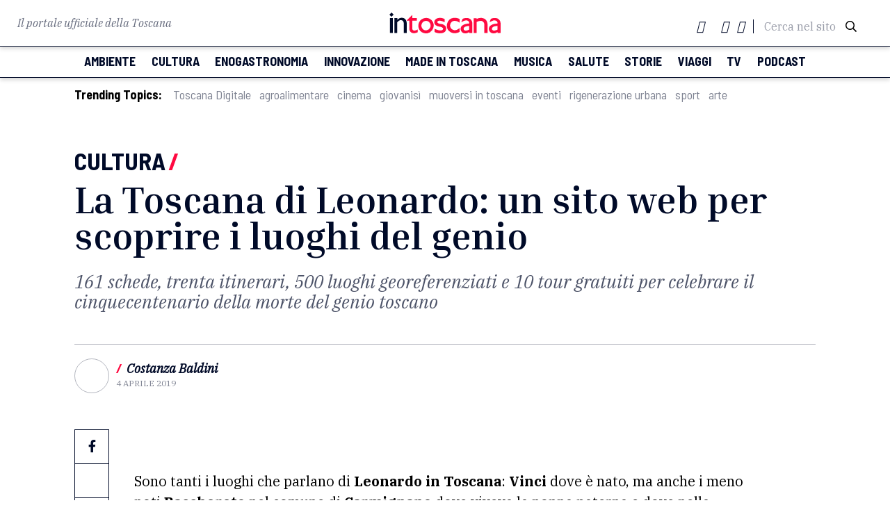

--- FILE ---
content_type: text/html; charset=UTF-8
request_url: https://www.intoscana.it/it/la-toscana-di-leonardo-un-sito-web-per-scoprire-i-luoghi-del-genio/
body_size: 20408
content:
<!doctype html>
<html lang="it-IT">

<head><meta charset="UTF-8"><script>if(navigator.userAgent.match(/MSIE|Internet Explorer/i)||navigator.userAgent.match(/Trident\/7\..*?rv:11/i)){var href=document.location.href;if(!href.match(/[?&]nowprocket/)){if(href.indexOf("?")==-1){if(href.indexOf("#")==-1){document.location.href=href+"?nowprocket=1"}else{document.location.href=href.replace("#","?nowprocket=1#")}}else{if(href.indexOf("#")==-1){document.location.href=href+"&nowprocket=1"}else{document.location.href=href.replace("#","&nowprocket=1#")}}}}</script><script>(()=>{class RocketLazyLoadScripts{constructor(){this.v="2.0.3",this.userEvents=["keydown","keyup","mousedown","mouseup","mousemove","mouseover","mouseenter","mouseout","mouseleave","touchmove","touchstart","touchend","touchcancel","wheel","click","dblclick","input","visibilitychange"],this.attributeEvents=["onblur","onclick","oncontextmenu","ondblclick","onfocus","onmousedown","onmouseenter","onmouseleave","onmousemove","onmouseout","onmouseover","onmouseup","onmousewheel","onscroll","onsubmit"]}async t(){this.i(),this.o(),/iP(ad|hone)/.test(navigator.userAgent)&&this.h(),this.u(),this.l(this),this.m(),this.k(this),this.p(this),this._(),await Promise.all([this.R(),this.L()]),this.lastBreath=Date.now(),this.S(this),this.P(),this.D(),this.O(),this.M(),await this.C(this.delayedScripts.normal),await this.C(this.delayedScripts.defer),await this.C(this.delayedScripts.async),this.F("domReady"),await this.T(),await this.j(),await this.I(),this.F("windowLoad"),await this.A(),window.dispatchEvent(new Event("rocket-allScriptsLoaded")),this.everythingLoaded=!0,this.lastTouchEnd&&await new Promise((t=>setTimeout(t,500-Date.now()+this.lastTouchEnd))),this.H(),this.F("all"),this.U(),this.W()}i(){this.CSPIssue=sessionStorage.getItem("rocketCSPIssue"),document.addEventListener("securitypolicyviolation",(t=>{this.CSPIssue||"script-src-elem"!==t.violatedDirective||"data"!==t.blockedURI||(this.CSPIssue=!0,sessionStorage.setItem("rocketCSPIssue",!0))}),{isRocket:!0})}o(){window.addEventListener("pageshow",(t=>{this.persisted=t.persisted,this.realWindowLoadedFired=!0}),{isRocket:!0}),window.addEventListener("pagehide",(()=>{this.onFirstUserAction=null}),{isRocket:!0})}h(){let t;function e(e){t=e}window.addEventListener("touchstart",e,{isRocket:!0}),window.addEventListener("touchend",(function i(o){Math.abs(o.changedTouches[0].pageX-t.changedTouches[0].pageX)<10&&Math.abs(o.changedTouches[0].pageY-t.changedTouches[0].pageY)<10&&o.timeStamp-t.timeStamp<200&&(o.target.dispatchEvent(new PointerEvent("click",{target:o.target,bubbles:!0,cancelable:!0,detail:1})),event.preventDefault(),window.removeEventListener("touchstart",e,{isRocket:!0}),window.removeEventListener("touchend",i,{isRocket:!0}))}),{isRocket:!0})}q(t){this.userActionTriggered||("mousemove"!==t.type||this.firstMousemoveIgnored?"keyup"===t.type||"mouseover"===t.type||"mouseout"===t.type||(this.userActionTriggered=!0,this.onFirstUserAction&&this.onFirstUserAction()):this.firstMousemoveIgnored=!0),"click"===t.type&&t.preventDefault(),this.savedUserEvents.length>0&&(t.stopPropagation(),t.stopImmediatePropagation()),"touchstart"===this.lastEvent&&"touchend"===t.type&&(this.lastTouchEnd=Date.now()),"click"===t.type&&(this.lastTouchEnd=0),this.lastEvent=t.type,this.savedUserEvents.push(t)}u(){this.savedUserEvents=[],this.userEventHandler=this.q.bind(this),this.userEvents.forEach((t=>window.addEventListener(t,this.userEventHandler,{passive:!1,isRocket:!0})))}U(){this.userEvents.forEach((t=>window.removeEventListener(t,this.userEventHandler,{passive:!1,isRocket:!0}))),this.savedUserEvents.forEach((t=>{t.target.dispatchEvent(new window[t.constructor.name](t.type,t))}))}m(){this.eventsMutationObserver=new MutationObserver((t=>{const e="return false";for(const i of t){if("attributes"===i.type){const t=i.target.getAttribute(i.attributeName);t&&t!==e&&(i.target.setAttribute("data-rocket-"+i.attributeName,t),i.target["rocket"+i.attributeName]=new Function("event",t),i.target.setAttribute(i.attributeName,e))}"childList"===i.type&&i.addedNodes.forEach((t=>{if(t.nodeType===Node.ELEMENT_NODE)for(const i of t.attributes)this.attributeEvents.includes(i.name)&&i.value&&""!==i.value&&(t.setAttribute("data-rocket-"+i.name,i.value),t["rocket"+i.name]=new Function("event",i.value),t.setAttribute(i.name,e))}))}})),this.eventsMutationObserver.observe(document,{subtree:!0,childList:!0,attributeFilter:this.attributeEvents})}H(){this.eventsMutationObserver.disconnect(),this.attributeEvents.forEach((t=>{document.querySelectorAll("[data-rocket-"+t+"]").forEach((e=>{e.setAttribute(t,e.getAttribute("data-rocket-"+t)),e.removeAttribute("data-rocket-"+t)}))}))}k(t){Object.defineProperty(HTMLElement.prototype,"onclick",{get(){return this.rocketonclick||null},set(e){this.rocketonclick=e,this.setAttribute(t.everythingLoaded?"onclick":"data-rocket-onclick","this.rocketonclick(event)")}})}S(t){function e(e,i){let o=e[i];e[i]=null,Object.defineProperty(e,i,{get:()=>o,set(s){t.everythingLoaded?o=s:e["rocket"+i]=o=s}})}e(document,"onreadystatechange"),e(window,"onload"),e(window,"onpageshow");try{Object.defineProperty(document,"readyState",{get:()=>t.rocketReadyState,set(e){t.rocketReadyState=e},configurable:!0}),document.readyState="loading"}catch(t){console.log("WPRocket DJE readyState conflict, bypassing")}}l(t){this.originalAddEventListener=EventTarget.prototype.addEventListener,this.originalRemoveEventListener=EventTarget.prototype.removeEventListener,this.savedEventListeners=[],EventTarget.prototype.addEventListener=function(e,i,o){o&&o.isRocket||!t.B(e,this)&&!t.userEvents.includes(e)||t.B(e,this)&&!t.userActionTriggered||e.startsWith("rocket-")||t.everythingLoaded?t.originalAddEventListener.call(this,e,i,o):t.savedEventListeners.push({target:this,remove:!1,type:e,func:i,options:o})},EventTarget.prototype.removeEventListener=function(e,i,o){o&&o.isRocket||!t.B(e,this)&&!t.userEvents.includes(e)||t.B(e,this)&&!t.userActionTriggered||e.startsWith("rocket-")||t.everythingLoaded?t.originalRemoveEventListener.call(this,e,i,o):t.savedEventListeners.push({target:this,remove:!0,type:e,func:i,options:o})}}F(t){"all"===t&&(EventTarget.prototype.addEventListener=this.originalAddEventListener,EventTarget.prototype.removeEventListener=this.originalRemoveEventListener),this.savedEventListeners=this.savedEventListeners.filter((e=>{let i=e.type,o=e.target||window;return"domReady"===t&&"DOMContentLoaded"!==i&&"readystatechange"!==i||("windowLoad"===t&&"load"!==i&&"readystatechange"!==i&&"pageshow"!==i||(this.B(i,o)&&(i="rocket-"+i),e.remove?o.removeEventListener(i,e.func,e.options):o.addEventListener(i,e.func,e.options),!1))}))}p(t){let e;function i(e){return t.everythingLoaded?e:e.split(" ").map((t=>"load"===t||t.startsWith("load.")?"rocket-jquery-load":t)).join(" ")}function o(o){function s(e){const s=o.fn[e];o.fn[e]=o.fn.init.prototype[e]=function(){return this[0]===window&&t.userActionTriggered&&("string"==typeof arguments[0]||arguments[0]instanceof String?arguments[0]=i(arguments[0]):"object"==typeof arguments[0]&&Object.keys(arguments[0]).forEach((t=>{const e=arguments[0][t];delete arguments[0][t],arguments[0][i(t)]=e}))),s.apply(this,arguments),this}}if(o&&o.fn&&!t.allJQueries.includes(o)){const e={DOMContentLoaded:[],"rocket-DOMContentLoaded":[]};for(const t in e)document.addEventListener(t,(()=>{e[t].forEach((t=>t()))}),{isRocket:!0});o.fn.ready=o.fn.init.prototype.ready=function(i){function s(){parseInt(o.fn.jquery)>2?setTimeout((()=>i.bind(document)(o))):i.bind(document)(o)}return t.realDomReadyFired?!t.userActionTriggered||t.fauxDomReadyFired?s():e["rocket-DOMContentLoaded"].push(s):e.DOMContentLoaded.push(s),o([])},s("on"),s("one"),s("off"),t.allJQueries.push(o)}e=o}t.allJQueries=[],o(window.jQuery),Object.defineProperty(window,"jQuery",{get:()=>e,set(t){o(t)}})}P(){const t=new Map;document.write=document.writeln=function(e){const i=document.currentScript,o=document.createRange(),s=i.parentElement;let n=t.get(i);void 0===n&&(n=i.nextSibling,t.set(i,n));const c=document.createDocumentFragment();o.setStart(c,0),c.appendChild(o.createContextualFragment(e)),s.insertBefore(c,n)}}async R(){return new Promise((t=>{this.userActionTriggered?t():this.onFirstUserAction=t}))}async L(){return new Promise((t=>{document.addEventListener("DOMContentLoaded",(()=>{this.realDomReadyFired=!0,t()}),{isRocket:!0})}))}async I(){return this.realWindowLoadedFired?Promise.resolve():new Promise((t=>{window.addEventListener("load",t,{isRocket:!0})}))}M(){this.pendingScripts=[];this.scriptsMutationObserver=new MutationObserver((t=>{for(const e of t)e.addedNodes.forEach((t=>{"SCRIPT"!==t.tagName||t.noModule||t.isWPRocket||this.pendingScripts.push({script:t,promise:new Promise((e=>{const i=()=>{const i=this.pendingScripts.findIndex((e=>e.script===t));i>=0&&this.pendingScripts.splice(i,1),e()};t.addEventListener("load",i,{isRocket:!0}),t.addEventListener("error",i,{isRocket:!0}),setTimeout(i,1e3)}))})}))})),this.scriptsMutationObserver.observe(document,{childList:!0,subtree:!0})}async j(){await this.J(),this.pendingScripts.length?(await this.pendingScripts[0].promise,await this.j()):this.scriptsMutationObserver.disconnect()}D(){this.delayedScripts={normal:[],async:[],defer:[]},document.querySelectorAll("script[type$=rocketlazyloadscript]").forEach((t=>{t.hasAttribute("data-rocket-src")?t.hasAttribute("async")&&!1!==t.async?this.delayedScripts.async.push(t):t.hasAttribute("defer")&&!1!==t.defer||"module"===t.getAttribute("data-rocket-type")?this.delayedScripts.defer.push(t):this.delayedScripts.normal.push(t):this.delayedScripts.normal.push(t)}))}async _(){await this.L();let t=[];document.querySelectorAll("script[type$=rocketlazyloadscript][data-rocket-src]").forEach((e=>{let i=e.getAttribute("data-rocket-src");if(i&&!i.startsWith("data:")){i.startsWith("//")&&(i=location.protocol+i);try{const o=new URL(i).origin;o!==location.origin&&t.push({src:o,crossOrigin:e.crossOrigin||"module"===e.getAttribute("data-rocket-type")})}catch(t){}}})),t=[...new Map(t.map((t=>[JSON.stringify(t),t]))).values()],this.N(t,"preconnect")}async $(t){if(await this.G(),!0!==t.noModule||!("noModule"in HTMLScriptElement.prototype))return new Promise((e=>{let i;function o(){(i||t).setAttribute("data-rocket-status","executed"),e()}try{if(navigator.userAgent.includes("Firefox/")||""===navigator.vendor||this.CSPIssue)i=document.createElement("script"),[...t.attributes].forEach((t=>{let e=t.nodeName;"type"!==e&&("data-rocket-type"===e&&(e="type"),"data-rocket-src"===e&&(e="src"),i.setAttribute(e,t.nodeValue))})),t.text&&(i.text=t.text),t.nonce&&(i.nonce=t.nonce),i.hasAttribute("src")?(i.addEventListener("load",o,{isRocket:!0}),i.addEventListener("error",(()=>{i.setAttribute("data-rocket-status","failed-network"),e()}),{isRocket:!0}),setTimeout((()=>{i.isConnected||e()}),1)):(i.text=t.text,o()),i.isWPRocket=!0,t.parentNode.replaceChild(i,t);else{const i=t.getAttribute("data-rocket-type"),s=t.getAttribute("data-rocket-src");i?(t.type=i,t.removeAttribute("data-rocket-type")):t.removeAttribute("type"),t.addEventListener("load",o,{isRocket:!0}),t.addEventListener("error",(i=>{this.CSPIssue&&i.target.src.startsWith("data:")?(console.log("WPRocket: CSP fallback activated"),t.removeAttribute("src"),this.$(t).then(e)):(t.setAttribute("data-rocket-status","failed-network"),e())}),{isRocket:!0}),s?(t.fetchPriority="high",t.removeAttribute("data-rocket-src"),t.src=s):t.src="data:text/javascript;base64,"+window.btoa(unescape(encodeURIComponent(t.text)))}}catch(i){t.setAttribute("data-rocket-status","failed-transform"),e()}}));t.setAttribute("data-rocket-status","skipped")}async C(t){const e=t.shift();return e?(e.isConnected&&await this.$(e),this.C(t)):Promise.resolve()}O(){this.N([...this.delayedScripts.normal,...this.delayedScripts.defer,...this.delayedScripts.async],"preload")}N(t,e){this.trash=this.trash||[];let i=!0;var o=document.createDocumentFragment();t.forEach((t=>{const s=t.getAttribute&&t.getAttribute("data-rocket-src")||t.src;if(s&&!s.startsWith("data:")){const n=document.createElement("link");n.href=s,n.rel=e,"preconnect"!==e&&(n.as="script",n.fetchPriority=i?"high":"low"),t.getAttribute&&"module"===t.getAttribute("data-rocket-type")&&(n.crossOrigin=!0),t.crossOrigin&&(n.crossOrigin=t.crossOrigin),t.integrity&&(n.integrity=t.integrity),t.nonce&&(n.nonce=t.nonce),o.appendChild(n),this.trash.push(n),i=!1}})),document.head.appendChild(o)}W(){this.trash.forEach((t=>t.remove()))}async T(){try{document.readyState="interactive"}catch(t){}this.fauxDomReadyFired=!0;try{await this.G(),document.dispatchEvent(new Event("rocket-readystatechange")),await this.G(),document.rocketonreadystatechange&&document.rocketonreadystatechange(),await this.G(),document.dispatchEvent(new Event("rocket-DOMContentLoaded")),await this.G(),window.dispatchEvent(new Event("rocket-DOMContentLoaded"))}catch(t){console.error(t)}}async A(){try{document.readyState="complete"}catch(t){}try{await this.G(),document.dispatchEvent(new Event("rocket-readystatechange")),await this.G(),document.rocketonreadystatechange&&document.rocketonreadystatechange(),await this.G(),window.dispatchEvent(new Event("rocket-load")),await this.G(),window.rocketonload&&window.rocketonload(),await this.G(),this.allJQueries.forEach((t=>t(window).trigger("rocket-jquery-load"))),await this.G();const t=new Event("rocket-pageshow");t.persisted=this.persisted,window.dispatchEvent(t),await this.G(),window.rocketonpageshow&&window.rocketonpageshow({persisted:this.persisted})}catch(t){console.error(t)}}async G(){Date.now()-this.lastBreath>45&&(await this.J(),this.lastBreath=Date.now())}async J(){return document.hidden?new Promise((t=>setTimeout(t))):new Promise((t=>requestAnimationFrame(t)))}B(t,e){return e===document&&"readystatechange"===t||(e===document&&"DOMContentLoaded"===t||(e===window&&"DOMContentLoaded"===t||(e===window&&"load"===t||e===window&&"pageshow"===t)))}static run(){(new RocketLazyLoadScripts).t()}}RocketLazyLoadScripts.run()})();</script>
  
  <meta name="viewport" content="width=device-width, initial-scale=1">
  <meta name="facebook-domain-verification" content="nk9e2gdicphgqua1hjqawl3tgu821t" />
      <link rel="profile" href="https://gmpg.org/xfn/11">
  <script type="rocketlazyloadscript" data-rocket-src="https://kit.fontawesome.com/4e780f5d47.js" crossorigin="anonymous"></script>
    <link rel="stylesheet" href="https://pro.fontawesome.com/releases/v5.13.0/css/all.css" integrity="sha384-IIED/eyOkM6ihtOiQsX2zizxFBphgnv1zbe1bKA+njdFzkr6cDNy16jfIKWu4FNH" crossorigin="anonymous">
    <link href="https://fonts.googleapis.com/icon?family=Material+Icons" rel="stylesheet">
  <link rel="stylesheet" type="text/css" href="//cdn.jsdelivr.net/npm/slick-carousel@1.8.1/slick/slick.css">
  <link rel="stylesheet" type="text/css" href="//cdn.jsdelivr.net/npm/slick-carousel@1.8.1/slick/slick-theme.css">
  <link rel="stylesheet" href="https://cdnjs.cloudflare.com/ajax/libs/jquery-modal/0.9.1/jquery.modal.min.css">
  <link rel="shortcut icon" href="/wp-content/themes/intoscana2020/favicon-intoscana.png">
  <meta name='robots' content='index, follow, max-image-preview:large, max-snippet:-1, max-video-preview:-1' />
	<style>img:is([sizes="auto" i], [sizes^="auto," i]) { contain-intrinsic-size: 3000px 1500px }</style>
	
	<!-- This site is optimized with the Yoast SEO Premium plugin v24.2 (Yoast SEO v25.6) - https://yoast.com/wordpress/plugins/seo/ -->
	<title>La Toscana di Leonardo: un sito web per scoprire i luoghi del genio - intoscana</title>
<link crossorigin data-rocket-preconnect href="https://pro.fontawesome.com" rel="preconnect">
<link crossorigin data-rocket-preconnect href="https://fonts.googleapis.com" rel="preconnect">
<link crossorigin data-rocket-preconnect href="https://cdn.jsdelivr.net" rel="preconnect">
<link crossorigin data-rocket-preconnect href="https://cdnjs.cloudflare.com" rel="preconnect"><link rel="preload" data-rocket-preload as="image" href="https://www.intoscana.it/wp-content/themes/intoscana2020/asset/image/lazy-icon.svg" fetchpriority="high">
	<meta name="description" content="La Toscana di Leonardo: un sito web e un bus per scoprire i luoghi del genio" />
	<link rel="canonical" href="https://www.intoscana.it/it/la-toscana-di-leonardo-un-sito-web-per-scoprire-i-luoghi-del-genio/" />
	<meta property="og:locale" content="it_IT" />
	<meta property="og:type" content="article" />
	<meta property="og:title" content="La Toscana di Leonardo: un sito web per scoprire i luoghi del genio" />
	<meta property="og:description" content="La Toscana di Leonardo: un sito web e un bus per scoprire i luoghi del genio" />
	<meta property="og:url" content="https://www.intoscana.it/it/la-toscana-di-leonardo-un-sito-web-per-scoprire-i-luoghi-del-genio/" />
	<meta property="og:site_name" content="intoscana" />
	<meta property="article:publisher" content="https://www.facebook.com/intoscana.it" />
	<meta property="article:published_time" content="2019-04-04T14:26:25+00:00" />
	<meta property="article:modified_time" content="2020-05-18T08:46:52+00:00" />
	<meta property="og:image" content="https://www.intoscana.it/wp-content/uploads/vinci-1-di-1-1024x682_wp7_12347.jpg" />
	<meta property="og:image:width" content="1024" />
	<meta property="og:image:height" content="682" />
	<meta property="og:image:type" content="image/jpeg" />
	<meta name="author" content="Costanza Baldini" />
	<meta name="twitter:card" content="summary_large_image" />
	<meta name="twitter:creator" content="@intoscana" />
	<meta name="twitter:site" content="@intoscana" />
	<meta name="twitter:label1" content="Written by" />
	<meta name="twitter:data1" content="Costanza Baldini" />
	<meta name="twitter:label2" content="Est. reading time" />
	<meta name="twitter:data2" content="2 minuti" />
	<script type="application/ld+json" class="yoast-schema-graph">{"@context":"https://schema.org","@graph":[{"@type":"WebPage","@id":"https://www.intoscana.it/it/la-toscana-di-leonardo-un-sito-web-per-scoprire-i-luoghi-del-genio/","url":"https://www.intoscana.it/it/la-toscana-di-leonardo-un-sito-web-per-scoprire-i-luoghi-del-genio/","name":"La Toscana di Leonardo: un sito web per scoprire i luoghi del genio - intoscana","isPartOf":{"@id":"https://www.intoscana.it/it/#website"},"primaryImageOfPage":{"@id":"https://www.intoscana.it/it/la-toscana-di-leonardo-un-sito-web-per-scoprire-i-luoghi-del-genio/#primaryimage"},"image":{"@id":"https://www.intoscana.it/it/la-toscana-di-leonardo-un-sito-web-per-scoprire-i-luoghi-del-genio/#primaryimage"},"thumbnailUrl":"https://www.intoscana.it/wp-content/uploads/vinci-1-di-1-1024x682_wp7_12347.jpg","datePublished":"2019-04-04T14:26:25+00:00","dateModified":"2020-05-18T08:46:52+00:00","author":{"@id":"https://www.intoscana.it/it/#/schema/person/d469f35f09739bdf00bf5dd3f0647a82"},"description":"La Toscana di Leonardo: un sito web e un bus per scoprire i luoghi del genio","breadcrumb":{"@id":"https://www.intoscana.it/it/la-toscana-di-leonardo-un-sito-web-per-scoprire-i-luoghi-del-genio/#breadcrumb"},"inLanguage":"it-IT","potentialAction":[{"@type":"ReadAction","target":["https://www.intoscana.it/it/la-toscana-di-leonardo-un-sito-web-per-scoprire-i-luoghi-del-genio/"]}]},{"@type":"ImageObject","inLanguage":"it-IT","@id":"https://www.intoscana.it/it/la-toscana-di-leonardo-un-sito-web-per-scoprire-i-luoghi-del-genio/#primaryimage","url":"https://www.intoscana.it/wp-content/uploads/vinci-1-di-1-1024x682_wp7_12347.jpg","contentUrl":"https://www.intoscana.it/wp-content/uploads/vinci-1-di-1-1024x682_wp7_12347.jpg","width":1024,"height":682},{"@type":"BreadcrumbList","@id":"https://www.intoscana.it/it/la-toscana-di-leonardo-un-sito-web-per-scoprire-i-luoghi-del-genio/#breadcrumb","itemListElement":[{"@type":"ListItem","position":1,"name":"Home","item":"https://www.intoscana.it/it/"},{"@type":"ListItem","position":2,"name":"La Toscana di Leonardo: un sito web per scoprire i luoghi del genio"}]},{"@type":"WebSite","@id":"https://www.intoscana.it/it/#website","url":"https://www.intoscana.it/it/","name":"intoscana","description":"","potentialAction":[{"@type":"SearchAction","target":{"@type":"EntryPoint","urlTemplate":"https://www.intoscana.it/it/?s={search_term_string}"},"query-input":{"@type":"PropertyValueSpecification","valueRequired":true,"valueName":"search_term_string"}}],"inLanguage":"it-IT"},{"@type":"Person","@id":"https://www.intoscana.it/it/#/schema/person/d469f35f09739bdf00bf5dd3f0647a82","name":"Costanza Baldini","url":"https://www.intoscana.it/it/author/costanza-baldini/"}]}</script>
	<!-- / Yoast SEO Premium plugin. -->



<style id='wp-emoji-styles-inline-css'>

	img.wp-smiley, img.emoji {
		display: inline !important;
		border: none !important;
		box-shadow: none !important;
		height: 1em !important;
		width: 1em !important;
		margin: 0 0.07em !important;
		vertical-align: -0.1em !important;
		background: none !important;
		padding: 0 !important;
	}
</style>
<link rel='stylesheet' id='wp-block-library-css' href='https://www.intoscana.it/wp-includes/css/dist/block-library/style.min.css?ver=6.8.2' media='all' />
<style id='classic-theme-styles-inline-css'>
/*! This file is auto-generated */
.wp-block-button__link{color:#fff;background-color:#32373c;border-radius:9999px;box-shadow:none;text-decoration:none;padding:calc(.667em + 2px) calc(1.333em + 2px);font-size:1.125em}.wp-block-file__button{background:#32373c;color:#fff;text-decoration:none}
</style>
<style id='global-styles-inline-css'>
:root{--wp--preset--aspect-ratio--square: 1;--wp--preset--aspect-ratio--4-3: 4/3;--wp--preset--aspect-ratio--3-4: 3/4;--wp--preset--aspect-ratio--3-2: 3/2;--wp--preset--aspect-ratio--2-3: 2/3;--wp--preset--aspect-ratio--16-9: 16/9;--wp--preset--aspect-ratio--9-16: 9/16;--wp--preset--color--black: #000000;--wp--preset--color--cyan-bluish-gray: #abb8c3;--wp--preset--color--white: #ffffff;--wp--preset--color--pale-pink: #f78da7;--wp--preset--color--vivid-red: #cf2e2e;--wp--preset--color--luminous-vivid-orange: #ff6900;--wp--preset--color--luminous-vivid-amber: #fcb900;--wp--preset--color--light-green-cyan: #7bdcb5;--wp--preset--color--vivid-green-cyan: #00d084;--wp--preset--color--pale-cyan-blue: #8ed1fc;--wp--preset--color--vivid-cyan-blue: #0693e3;--wp--preset--color--vivid-purple: #9b51e0;--wp--preset--gradient--vivid-cyan-blue-to-vivid-purple: linear-gradient(135deg,rgba(6,147,227,1) 0%,rgb(155,81,224) 100%);--wp--preset--gradient--light-green-cyan-to-vivid-green-cyan: linear-gradient(135deg,rgb(122,220,180) 0%,rgb(0,208,130) 100%);--wp--preset--gradient--luminous-vivid-amber-to-luminous-vivid-orange: linear-gradient(135deg,rgba(252,185,0,1) 0%,rgba(255,105,0,1) 100%);--wp--preset--gradient--luminous-vivid-orange-to-vivid-red: linear-gradient(135deg,rgba(255,105,0,1) 0%,rgb(207,46,46) 100%);--wp--preset--gradient--very-light-gray-to-cyan-bluish-gray: linear-gradient(135deg,rgb(238,238,238) 0%,rgb(169,184,195) 100%);--wp--preset--gradient--cool-to-warm-spectrum: linear-gradient(135deg,rgb(74,234,220) 0%,rgb(151,120,209) 20%,rgb(207,42,186) 40%,rgb(238,44,130) 60%,rgb(251,105,98) 80%,rgb(254,248,76) 100%);--wp--preset--gradient--blush-light-purple: linear-gradient(135deg,rgb(255,206,236) 0%,rgb(152,150,240) 100%);--wp--preset--gradient--blush-bordeaux: linear-gradient(135deg,rgb(254,205,165) 0%,rgb(254,45,45) 50%,rgb(107,0,62) 100%);--wp--preset--gradient--luminous-dusk: linear-gradient(135deg,rgb(255,203,112) 0%,rgb(199,81,192) 50%,rgb(65,88,208) 100%);--wp--preset--gradient--pale-ocean: linear-gradient(135deg,rgb(255,245,203) 0%,rgb(182,227,212) 50%,rgb(51,167,181) 100%);--wp--preset--gradient--electric-grass: linear-gradient(135deg,rgb(202,248,128) 0%,rgb(113,206,126) 100%);--wp--preset--gradient--midnight: linear-gradient(135deg,rgb(2,3,129) 0%,rgb(40,116,252) 100%);--wp--preset--font-size--small: 13px;--wp--preset--font-size--medium: 20px;--wp--preset--font-size--large: 36px;--wp--preset--font-size--x-large: 42px;--wp--preset--spacing--20: 0.44rem;--wp--preset--spacing--30: 0.67rem;--wp--preset--spacing--40: 1rem;--wp--preset--spacing--50: 1.5rem;--wp--preset--spacing--60: 2.25rem;--wp--preset--spacing--70: 3.38rem;--wp--preset--spacing--80: 5.06rem;--wp--preset--shadow--natural: 6px 6px 9px rgba(0, 0, 0, 0.2);--wp--preset--shadow--deep: 12px 12px 50px rgba(0, 0, 0, 0.4);--wp--preset--shadow--sharp: 6px 6px 0px rgba(0, 0, 0, 0.2);--wp--preset--shadow--outlined: 6px 6px 0px -3px rgba(255, 255, 255, 1), 6px 6px rgba(0, 0, 0, 1);--wp--preset--shadow--crisp: 6px 6px 0px rgba(0, 0, 0, 1);}:where(.is-layout-flex){gap: 0.5em;}:where(.is-layout-grid){gap: 0.5em;}body .is-layout-flex{display: flex;}.is-layout-flex{flex-wrap: wrap;align-items: center;}.is-layout-flex > :is(*, div){margin: 0;}body .is-layout-grid{display: grid;}.is-layout-grid > :is(*, div){margin: 0;}:where(.wp-block-columns.is-layout-flex){gap: 2em;}:where(.wp-block-columns.is-layout-grid){gap: 2em;}:where(.wp-block-post-template.is-layout-flex){gap: 1.25em;}:where(.wp-block-post-template.is-layout-grid){gap: 1.25em;}.has-black-color{color: var(--wp--preset--color--black) !important;}.has-cyan-bluish-gray-color{color: var(--wp--preset--color--cyan-bluish-gray) !important;}.has-white-color{color: var(--wp--preset--color--white) !important;}.has-pale-pink-color{color: var(--wp--preset--color--pale-pink) !important;}.has-vivid-red-color{color: var(--wp--preset--color--vivid-red) !important;}.has-luminous-vivid-orange-color{color: var(--wp--preset--color--luminous-vivid-orange) !important;}.has-luminous-vivid-amber-color{color: var(--wp--preset--color--luminous-vivid-amber) !important;}.has-light-green-cyan-color{color: var(--wp--preset--color--light-green-cyan) !important;}.has-vivid-green-cyan-color{color: var(--wp--preset--color--vivid-green-cyan) !important;}.has-pale-cyan-blue-color{color: var(--wp--preset--color--pale-cyan-blue) !important;}.has-vivid-cyan-blue-color{color: var(--wp--preset--color--vivid-cyan-blue) !important;}.has-vivid-purple-color{color: var(--wp--preset--color--vivid-purple) !important;}.has-black-background-color{background-color: var(--wp--preset--color--black) !important;}.has-cyan-bluish-gray-background-color{background-color: var(--wp--preset--color--cyan-bluish-gray) !important;}.has-white-background-color{background-color: var(--wp--preset--color--white) !important;}.has-pale-pink-background-color{background-color: var(--wp--preset--color--pale-pink) !important;}.has-vivid-red-background-color{background-color: var(--wp--preset--color--vivid-red) !important;}.has-luminous-vivid-orange-background-color{background-color: var(--wp--preset--color--luminous-vivid-orange) !important;}.has-luminous-vivid-amber-background-color{background-color: var(--wp--preset--color--luminous-vivid-amber) !important;}.has-light-green-cyan-background-color{background-color: var(--wp--preset--color--light-green-cyan) !important;}.has-vivid-green-cyan-background-color{background-color: var(--wp--preset--color--vivid-green-cyan) !important;}.has-pale-cyan-blue-background-color{background-color: var(--wp--preset--color--pale-cyan-blue) !important;}.has-vivid-cyan-blue-background-color{background-color: var(--wp--preset--color--vivid-cyan-blue) !important;}.has-vivid-purple-background-color{background-color: var(--wp--preset--color--vivid-purple) !important;}.has-black-border-color{border-color: var(--wp--preset--color--black) !important;}.has-cyan-bluish-gray-border-color{border-color: var(--wp--preset--color--cyan-bluish-gray) !important;}.has-white-border-color{border-color: var(--wp--preset--color--white) !important;}.has-pale-pink-border-color{border-color: var(--wp--preset--color--pale-pink) !important;}.has-vivid-red-border-color{border-color: var(--wp--preset--color--vivid-red) !important;}.has-luminous-vivid-orange-border-color{border-color: var(--wp--preset--color--luminous-vivid-orange) !important;}.has-luminous-vivid-amber-border-color{border-color: var(--wp--preset--color--luminous-vivid-amber) !important;}.has-light-green-cyan-border-color{border-color: var(--wp--preset--color--light-green-cyan) !important;}.has-vivid-green-cyan-border-color{border-color: var(--wp--preset--color--vivid-green-cyan) !important;}.has-pale-cyan-blue-border-color{border-color: var(--wp--preset--color--pale-cyan-blue) !important;}.has-vivid-cyan-blue-border-color{border-color: var(--wp--preset--color--vivid-cyan-blue) !important;}.has-vivid-purple-border-color{border-color: var(--wp--preset--color--vivid-purple) !important;}.has-vivid-cyan-blue-to-vivid-purple-gradient-background{background: var(--wp--preset--gradient--vivid-cyan-blue-to-vivid-purple) !important;}.has-light-green-cyan-to-vivid-green-cyan-gradient-background{background: var(--wp--preset--gradient--light-green-cyan-to-vivid-green-cyan) !important;}.has-luminous-vivid-amber-to-luminous-vivid-orange-gradient-background{background: var(--wp--preset--gradient--luminous-vivid-amber-to-luminous-vivid-orange) !important;}.has-luminous-vivid-orange-to-vivid-red-gradient-background{background: var(--wp--preset--gradient--luminous-vivid-orange-to-vivid-red) !important;}.has-very-light-gray-to-cyan-bluish-gray-gradient-background{background: var(--wp--preset--gradient--very-light-gray-to-cyan-bluish-gray) !important;}.has-cool-to-warm-spectrum-gradient-background{background: var(--wp--preset--gradient--cool-to-warm-spectrum) !important;}.has-blush-light-purple-gradient-background{background: var(--wp--preset--gradient--blush-light-purple) !important;}.has-blush-bordeaux-gradient-background{background: var(--wp--preset--gradient--blush-bordeaux) !important;}.has-luminous-dusk-gradient-background{background: var(--wp--preset--gradient--luminous-dusk) !important;}.has-pale-ocean-gradient-background{background: var(--wp--preset--gradient--pale-ocean) !important;}.has-electric-grass-gradient-background{background: var(--wp--preset--gradient--electric-grass) !important;}.has-midnight-gradient-background{background: var(--wp--preset--gradient--midnight) !important;}.has-small-font-size{font-size: var(--wp--preset--font-size--small) !important;}.has-medium-font-size{font-size: var(--wp--preset--font-size--medium) !important;}.has-large-font-size{font-size: var(--wp--preset--font-size--large) !important;}.has-x-large-font-size{font-size: var(--wp--preset--font-size--x-large) !important;}
:where(.wp-block-post-template.is-layout-flex){gap: 1.25em;}:where(.wp-block-post-template.is-layout-grid){gap: 1.25em;}
:where(.wp-block-columns.is-layout-flex){gap: 2em;}:where(.wp-block-columns.is-layout-grid){gap: 2em;}
:root :where(.wp-block-pullquote){font-size: 1.5em;line-height: 1.6;}
</style>
<link rel='stylesheet' id='intoscana-style-css' href='https://www.intoscana.it/wp-content/themes/intoscana2020/style.css?ver=1.0.0' media='all' />
<link rel='stylesheet' id='moove_gdpr_frontend-css' href='https://www.intoscana.it/wp-content/plugins/gdpr-cookie-compliance/dist/styles/gdpr-main.css?ver=4.16.1' media='all' />
<style id='moove_gdpr_frontend-inline-css'>
#moove_gdpr_cookie_modal,#moove_gdpr_cookie_info_bar,.gdpr_cookie_settings_shortcode_content{font-family:Nunito,sans-serif}#moove_gdpr_save_popup_settings_button{background-color:#373737;color:#fff}#moove_gdpr_save_popup_settings_button:hover{background-color:#000}#moove_gdpr_cookie_info_bar .moove-gdpr-info-bar-container .moove-gdpr-info-bar-content a.mgbutton,#moove_gdpr_cookie_info_bar .moove-gdpr-info-bar-container .moove-gdpr-info-bar-content button.mgbutton{background-color:#0C4DA2}#moove_gdpr_cookie_modal .moove-gdpr-modal-content .moove-gdpr-modal-footer-content .moove-gdpr-button-holder a.mgbutton,#moove_gdpr_cookie_modal .moove-gdpr-modal-content .moove-gdpr-modal-footer-content .moove-gdpr-button-holder button.mgbutton,.gdpr_cookie_settings_shortcode_content .gdpr-shr-button.button-green{background-color:#0C4DA2;border-color:#0C4DA2}#moove_gdpr_cookie_modal .moove-gdpr-modal-content .moove-gdpr-modal-footer-content .moove-gdpr-button-holder a.mgbutton:hover,#moove_gdpr_cookie_modal .moove-gdpr-modal-content .moove-gdpr-modal-footer-content .moove-gdpr-button-holder button.mgbutton:hover,.gdpr_cookie_settings_shortcode_content .gdpr-shr-button.button-green:hover{background-color:#fff;color:#0C4DA2}#moove_gdpr_cookie_modal .moove-gdpr-modal-content .moove-gdpr-modal-close i,#moove_gdpr_cookie_modal .moove-gdpr-modal-content .moove-gdpr-modal-close span.gdpr-icon{background-color:#0C4DA2;border:1px solid #0C4DA2}#moove_gdpr_cookie_info_bar span.change-settings-button.focus-g,#moove_gdpr_cookie_info_bar span.change-settings-button:focus,#moove_gdpr_cookie_info_bar button.change-settings-button.focus-g,#moove_gdpr_cookie_info_bar button.change-settings-button:focus{-webkit-box-shadow:0 0 1px 3px #0C4DA2;-moz-box-shadow:0 0 1px 3px #0C4DA2;box-shadow:0 0 1px 3px #0C4DA2}#moove_gdpr_cookie_modal .moove-gdpr-modal-content .moove-gdpr-modal-close i:hover,#moove_gdpr_cookie_modal .moove-gdpr-modal-content .moove-gdpr-modal-close span.gdpr-icon:hover,#moove_gdpr_cookie_info_bar span[data-href]>u.change-settings-button{color:#0C4DA2}#moove_gdpr_cookie_modal .moove-gdpr-modal-content .moove-gdpr-modal-left-content #moove-gdpr-menu li.menu-item-selected a span.gdpr-icon,#moove_gdpr_cookie_modal .moove-gdpr-modal-content .moove-gdpr-modal-left-content #moove-gdpr-menu li.menu-item-selected button span.gdpr-icon{color:inherit}#moove_gdpr_cookie_modal .moove-gdpr-modal-content .moove-gdpr-modal-left-content #moove-gdpr-menu li a span.gdpr-icon,#moove_gdpr_cookie_modal .moove-gdpr-modal-content .moove-gdpr-modal-left-content #moove-gdpr-menu li button span.gdpr-icon{color:inherit}#moove_gdpr_cookie_modal .gdpr-acc-link{line-height:0;font-size:0;color:transparent;position:absolute}#moove_gdpr_cookie_modal .moove-gdpr-modal-content .moove-gdpr-modal-close:hover i,#moove_gdpr_cookie_modal .moove-gdpr-modal-content .moove-gdpr-modal-left-content #moove-gdpr-menu li a,#moove_gdpr_cookie_modal .moove-gdpr-modal-content .moove-gdpr-modal-left-content #moove-gdpr-menu li button,#moove_gdpr_cookie_modal .moove-gdpr-modal-content .moove-gdpr-modal-left-content #moove-gdpr-menu li button i,#moove_gdpr_cookie_modal .moove-gdpr-modal-content .moove-gdpr-modal-left-content #moove-gdpr-menu li a i,#moove_gdpr_cookie_modal .moove-gdpr-modal-content .moove-gdpr-tab-main .moove-gdpr-tab-main-content a:hover,#moove_gdpr_cookie_info_bar.moove-gdpr-dark-scheme .moove-gdpr-info-bar-container .moove-gdpr-info-bar-content a.mgbutton:hover,#moove_gdpr_cookie_info_bar.moove-gdpr-dark-scheme .moove-gdpr-info-bar-container .moove-gdpr-info-bar-content button.mgbutton:hover,#moove_gdpr_cookie_info_bar.moove-gdpr-dark-scheme .moove-gdpr-info-bar-container .moove-gdpr-info-bar-content a:hover,#moove_gdpr_cookie_info_bar.moove-gdpr-dark-scheme .moove-gdpr-info-bar-container .moove-gdpr-info-bar-content button:hover,#moove_gdpr_cookie_info_bar.moove-gdpr-dark-scheme .moove-gdpr-info-bar-container .moove-gdpr-info-bar-content span.change-settings-button:hover,#moove_gdpr_cookie_info_bar.moove-gdpr-dark-scheme .moove-gdpr-info-bar-container .moove-gdpr-info-bar-content button.change-settings-button:hover,#moove_gdpr_cookie_info_bar.moove-gdpr-dark-scheme .moove-gdpr-info-bar-container .moove-gdpr-info-bar-content u.change-settings-button:hover,#moove_gdpr_cookie_info_bar span[data-href]>u.change-settings-button,#moove_gdpr_cookie_info_bar.moove-gdpr-dark-scheme .moove-gdpr-info-bar-container .moove-gdpr-info-bar-content a.mgbutton.focus-g,#moove_gdpr_cookie_info_bar.moove-gdpr-dark-scheme .moove-gdpr-info-bar-container .moove-gdpr-info-bar-content button.mgbutton.focus-g,#moove_gdpr_cookie_info_bar.moove-gdpr-dark-scheme .moove-gdpr-info-bar-container .moove-gdpr-info-bar-content a.focus-g,#moove_gdpr_cookie_info_bar.moove-gdpr-dark-scheme .moove-gdpr-info-bar-container .moove-gdpr-info-bar-content button.focus-g,#moove_gdpr_cookie_info_bar.moove-gdpr-dark-scheme .moove-gdpr-info-bar-container .moove-gdpr-info-bar-content a.mgbutton:focus,#moove_gdpr_cookie_info_bar.moove-gdpr-dark-scheme .moove-gdpr-info-bar-container .moove-gdpr-info-bar-content button.mgbutton:focus,#moove_gdpr_cookie_info_bar.moove-gdpr-dark-scheme .moove-gdpr-info-bar-container .moove-gdpr-info-bar-content a:focus,#moove_gdpr_cookie_info_bar.moove-gdpr-dark-scheme .moove-gdpr-info-bar-container .moove-gdpr-info-bar-content button:focus,#moove_gdpr_cookie_info_bar.moove-gdpr-dark-scheme .moove-gdpr-info-bar-container .moove-gdpr-info-bar-content span.change-settings-button.focus-g,span.change-settings-button:focus,button.change-settings-button.focus-g,button.change-settings-button:focus,#moove_gdpr_cookie_info_bar.moove-gdpr-dark-scheme .moove-gdpr-info-bar-container .moove-gdpr-info-bar-content u.change-settings-button.focus-g,#moove_gdpr_cookie_info_bar.moove-gdpr-dark-scheme .moove-gdpr-info-bar-container .moove-gdpr-info-bar-content u.change-settings-button:focus{color:#0C4DA2}#moove_gdpr_cookie_modal .moove-gdpr-branding.focus-g span,#moove_gdpr_cookie_modal .moove-gdpr-modal-content .moove-gdpr-tab-main a.focus-g{color:#0C4DA2}#moove_gdpr_cookie_modal.gdpr_lightbox-hide{display:none}
</style>
<script type="rocketlazyloadscript" data-rocket-src="https://www.intoscana.it/wp-includes/js/jquery/jquery.min.js?ver=3.7.1" id="jquery-core-js"></script>
<script type="rocketlazyloadscript" data-rocket-src="https://www.intoscana.it/wp-includes/js/jquery/jquery-migrate.min.js?ver=3.4.1" id="jquery-migrate-js"></script>
<link rel="https://api.w.org/" href="https://www.intoscana.it/it/wp-json/" /><link rel="alternate" title="JSON" type="application/json" href="https://www.intoscana.it/it/wp-json/wp/v2/posts/55686" /><link rel="EditURI" type="application/rsd+xml" title="RSD" href="https://www.intoscana.it/xmlrpc.php?rsd" />
<meta name="generator" content="WordPress 6.8.2" />
<link rel='shortlink' href='https://www.intoscana.it/it/?p=55686' />
<link rel="alternate" title="oEmbed (JSON)" type="application/json+oembed" href="https://www.intoscana.it/it/wp-json/oembed/1.0/embed?url=https%3A%2F%2Fwww.intoscana.it%2Fit%2Fla-toscana-di-leonardo-un-sito-web-per-scoprire-i-luoghi-del-genio%2F" />
<link rel="alternate" title="oEmbed (XML)" type="text/xml+oembed" href="https://www.intoscana.it/it/wp-json/oembed/1.0/embed?url=https%3A%2F%2Fwww.intoscana.it%2Fit%2Fla-toscana-di-leonardo-un-sito-web-per-scoprire-i-luoghi-del-genio%2F&#038;format=xml" />
<link rel="pingback" href="https://www.intoscana.it/xmlrpc.php"><style type="text/css">.broken_link, a.broken_link {
	text-decoration: line-through;
}</style>  <!-- google analytics -->

    <!-- Google tag (gtag.js) -->
    <script type="rocketlazyloadscript" async data-rocket-src="https://www.googletagmanager.com/gtag/js?id=G-S5H6R03W8R"></script>
    <script type="rocketlazyloadscript">
        window.dataLayer = window.dataLayer || [];
        function gtag(){dataLayer.push(arguments);}
        gtag('js', new Date());

        gtag('config', 'G-S5H6R03W8R');
    </script>
    <!-- Facebook Pixel Code -->
    <script type="rocketlazyloadscript">
        !function(f,b,e,v,n,t,s)
        {if(f.fbq)return;n=f.fbq=function(){n.callMethod?
            n.callMethod.apply(n,arguments):n.queue.push(arguments)};
            if(!f._fbq)f._fbq=n;n.push=n;n.loaded=!0;n.version='2.0';
            n.queue=[];t=b.createElement(e);t.async=!0;
            t.src=v;s=b.getElementsByTagName(e)[0];
            s.parentNode.insertBefore(t,s)}(window, document,'script',
            'https://connect.facebook.net/en_US/fbevents.js');
        fbq('init', '464592967380703');
        fbq('track', 'PageView');
    </script>
    <noscript><img height="1" width="1" style="display:none"
                   src="https://www.facebook.com/tr?id=464592967380703&ev=PageView&noscript=1"
        /></noscript>
    <!-- End Facebook Pixel Code -->
<meta name="generator" content="WP Rocket 3.19.2.1" data-wpr-features="wpr_delay_js wpr_preconnect_external_domains wpr_oci wpr_preload_links wpr_desktop" /></head>
<body class="wp-singular post-template-default single single-post postid-55686 single-format-standard wp-theme-intoscana wp-child-theme-intoscana2020 no-sidebar">
    <div  id="page" class="site content">
    <header  id="masthead" class=" site-header ">
      <!-- BARRA LOGO SOCIAL RICERCHE-->
      <div  class="logobar">
        <div class="openmenu"> <i class="far fa-bars"></i><i class="far fa-times"></i></div>
        <div class="claim">Il portale ufficiale della Toscana</div>
        <a class="logo" href="/"></a>
        <div class="socialsearch">
          <ul class="socialsearch">
            <li><a rel="noopener noreferrer" target="_blank" href="https://www.facebook.com/intoscana.it"> <i class="fa-brands fa-facebook"></i></a></li>
            <li><a rel="noopener noreferrer" target="_blank" href="https://twitter.com/intoscana"> <i class="fa-brands fa-x-twitter"></i></a></li>
            <li><a rel="noopener noreferrer" target="_blank" href="https://www.instagram.com/intoscana.it/"> <i class="fa-brands fa-instagram"></i></a></li>
            <li><a rel="noopener noreferrer" target="_blank" href="https://www.youtube.com/user/intoscana"> <i class="fa-brands fa-youtube"></i></a></li>
            <li class="searchbtn">
              <!--<input type="search" placeholder="Cerca nel sito">-->
              <span>Cerca nel sito</span>
              <button><i class="far fa-search"></i></button>
            </li>
          </ul>
        </div>
        <div class="searchmenu"> <a href="/it/risultati-ricerca/"><i class="far fa-search"></i></a></div>
      </div>
      <!-- MAIN MENU CATEGORIE-->
      <div  class="mainmenucat">
        <div class="container">
          <ul>
            <li> <a href="/it/ambiente/">ambiente </a></li>
            <li> <a href="/it/cultura/">cultura </a></li>
            <li> <a href="/it/enogastronomia/">enogastronomia </a></li>
            <li> <a href="/it/innovazione/">innovazione </a></li>
            <li> <a href="/it/made-in-toscana/">Made in toscana </a></li>
            <li> <a href="/it/musica/">musica </a></li>
            <li> <a href="/it/salute/">salute </a></li>
            <li> <a href="/it/storie/">storie</a></li>
            <li> <a href="/it/viaggi/">viaggi </a></li>
            <li> <a href="/it/tv/">tv</a></li>
            <li> <a href="/it/podcast/">podcast</a></li>
          </ul>
        </div>
      </div>
      <!-- PANNELLO MOBILE MENU-->
      <div  class="mobilemenu">
        <div class="caontainermenu">
          <ul class="maincat">
            <li> <a href="/it/ambiente/">ambiente </a></li>
            <li> <a href="/it/cultura/">cultura </a></li>
            <li> <a href="/it/enogastronomia/">enogastronomia </a></li>
            <li> <a href="/it/innovazione/">innovazione </a></li>
            <li> <a href="/it/made-in-toscana/">Made in toscana </a></li>
            <li> <a href="/it/musica/">musica </a></li>
            <li> <a href="/it/salute/">salute </a></li>
            <li> <a href="/it/storie/">storie</a></li>
            <li> <a href="/it/viaggi/">viaggi </a></li>
            <li> <a href="/it/tv/">tv</a></li>
            <li> <a href="/it/podcast/">podcast</a></li>
          </ul>
          <ul class="trendtopic">
            <li> <strong>Trending Topics: </strong></li>
            <li> <a href="/it//topic/toscana-digitale/">Toscana Digitale </a></li><li> <a href="/it//topic/agroalimentare/">agroalimentare </a></li><li> <a href="/it//topic/cinema/">cinema </a></li><li> <a href="/it//topic/giovanisi/">giovanisì </a></li><li> <a href="/it//topic/muoversi-in-toscana/">muoversi in toscana </a></li><li> <a href="/it//topic/eventi/">eventi </a></li><li> <a href="/it//topic/rigenerazione-urbana/">rigenerazione urbana </a></li><li> <a href="/it//topic/sport/">sport </a></li><li> <a href="/it//topic/arte/">arte </a></li>          </ul>
          <a class="linktv" href="/it/tv/">
            <div class="logo"></div>
            <p>Scopri i nostri video su attualità,<br>enogastronomia, viaggi cultura...</p>
          </a>
          <div class="newsletter" style="display:none;">
            <strong>Iscriviti alla newsletter </strong>per rimanere sempre aggiornato sulle ultime news della tua regione.
            <div class="form">
              <input type="email" placeholder="La tua email">
              <button>invia</button>
            </div>
          </div>
          <div class="socialmenu">
            <ul>
              <li>Seguici su:</li>
              <li><a rel="noopener noreferrer" target="_blank" href="https://www.facebook.com/intoscana.it"> <i class="fab fa-facebook"></i></a></li>
              <li><a rel="noopener noreferrer" target="_blank" href="https://twitter.com/intoscana"> <i class="fa-brands fa-x-twitter"></i></a></li>
              <li><a rel="noopener noreferrer" target="_blank" href="https://www.instagram.com/intoscana.it/"> <i class="fab fa-instagram"></i></a></li>
              <li><a rel="noopener noreferrer" target="_blank" href="https://www.youtube.com/user/intoscana"> <i class="fab fa-youtube"></i></a></li>
            </ul>
          </div>
        </div>
      </div>
      <!-- PANNELLO RICERCA-->
      <div  class="panelsearch">
        <div class="closesearch"><i class="far fa-times"></i></div>
        <div class="ricerca">
          <form action="/it/risultati-ricerca/" method="get">
            <div class="container small">
              <input type="search" name="q" placeholder="Cerca" id="intoscana-ajax-search">
            </div>
            <div id="intoscana-ajax-search-results"></div>
          </form>
        </div>
      </div>
    </header>
    <!-- TREND TOPICS MENU-->
    <div  class="trendtopics">
      <div  class="container triple">
        <ul>
          <li> <strong>Trending Topics: </strong></li>
          <li> <a href="/it//topic/toscana-digitale/">Toscana Digitale </a></li><li> <a href="/it//topic/agroalimentare/">agroalimentare </a></li><li> <a href="/it//topic/cinema/">cinema </a></li><li> <a href="/it//topic/giovanisi/">giovanisì </a></li><li> <a href="/it//topic/muoversi-in-toscana/">muoversi in toscana </a></li><li> <a href="/it//topic/eventi/">eventi </a></li><li> <a href="/it//topic/rigenerazione-urbana/">rigenerazione urbana </a></li><li> <a href="/it//topic/sport/">sport </a></li><li> <a href="/it//topic/arte/">arte </a></li>        </ul>
      </div>
    </div>  <main  id="primary" class="site-main">
    
<article  id="post-55686" class="post-55686 post type-post status-publish format-standard has-post-thumbnail hentry category-cultura category-arte-e-cultura tag-leonardo-da-vinci">
<div class="contentpage container articolo triple">
        <div class="titlearticolo">
          <h3 class="cat"><a href="https://www.intoscana.it/it/cultura/">Cultura</a><span>/</span></h3>
		  <h1 class="title">La Toscana di Leonardo: un sito web per scoprire i luoghi del genio</h1>          <h2 class="subtitle"><p>161 schede, trenta itinerari, 500 luoghi georeferenziati e 10 tour gratuiti per celebrare il cinquecentenario della morte del genio toscano</p>
</h2>
        </div>
        <div class="infoline">
        <div class="author">
                              <div class="photoauthor lazy" data-src="https://www.intoscana.it/wp-content/uploads/457493190_7822472624528933_5382487458782675339_n.jpg"></div>
        						<div class="name"> <span>/ </span><span class="byline"><span class="author vcard"><a class="url fn n" href="https://www.intoscana.it/it/author/costanza-baldini/">Costanza Baldini</a></span></span></div>
			<div class="data"><span class="posted-on"><a href="https://www.intoscana.it/it/la-toscana-di-leonardo-un-sito-web-per-scoprire-i-luoghi-del-genio/" rel="bookmark"><time class="entry-date published updated" datetime="2019-04-04T14:26:25+02:00">4 Aprile 2019</time></a></span></div>
			          </div>
          <div class="socialarticolo aside"> 
                  <div class="contsocialico">
                  <ul>
                <li><a rel="noopener noreferrer" href="javascript:intoscana_socialShare('fb')"> <i class="fab fa-facebook-f"></i></a></li>
                <li><a rel="noopener noreferrer" href="javascript:intoscana_socialShare('tw')"> <i class="fa-brands fa-x-twitter"></i></a></li>
                <li>
                  <div class="shareall" target="_blank" href=""> <i class="fas fa-share-alt"></i></div>
                  <div class="sharemore">
                    <ul>
                      <li><a rel="noopener noreferrer" href="javascript:intoscana_socialShare('ln')"> <i class="fab fa-linkedin"></i></a></li>
                      <li><a rel="noopener noreferrer" href="javascript:intoscana_socialShare('pt')"> <i class="fab fa-pinterest"></i></a></li>
                    </ul>
                    <div class="closesharemore">
                    <i class="fas fa-times"></i>
                    </div>
                  </div>
                </li>
              </ul>
                  </div>
            </div>
        </div>
        <div class="bodyarticolo">
          <div class="socialarticolo"> 
            <div class="contsocialico">
              <ul>
                <li><a rel="noopener noreferrer" href="javascript:intoscana_socialShare('fb')"> <i class="fab fa-facebook-f"></i></a></li>
                <li><a rel="noopener noreferrer" href="javascript:intoscana_socialShare('tw')"> <i class="fa-brands fa-x-twitter"></i></a></li>
                <li>
                  <div class="shareall" target="_blank" href=""> <i class="fas fa-share-alt"></i></div>
                  <div class="sharemore">
                    <ul>
                      <li><a rel="noopener noreferrer" href="javascript:intoscana_socialShare('ln')"> <i class="fab fa-linkedin"></i></a></li>
                      <li><a rel="noopener noreferrer" href="javascript:intoscana_socialShare('pt')"> <i class="fab fa-pinterest"></i></a></li>
                    </ul>
                    <div class="closesharemore">
                    <i class="fas fa-times"></i>
                    </div>
                  </div>
                </li>
              </ul>
            </div>
		  </div>
                <div class="textarticolo">
                        <img class="lazy" data-src="https://www.intoscana.it/wp-content/uploads/vinci-1-di-1-1024x682_wp7_12347.jpg">            <div class="titleimg"></div>
                        <div class="entry-content text">
				<p>Sono tanti i luoghi che parlano di <strong>Leonardo in Toscana</strong>: <strong>Vinci</strong> dove è nato, ma anche i meno noti<strong> Bacchereto</strong> nel comune di <strong>Carmignano</strong> dove viveva la nonna paterna e dove nella fornace di ceramica smaltata l’artista si cimentò nei primi lavori, il <strong>lago di San Lorenzo ad Armiano</strong> progettato dallo stesso Leonardo, la <strong>pescaia del Mulino della Doccia</strong> e la valle dei mulini, <strong>San Pantaleo o Collegonzi</strong> con i suoi fossili, la <strong>Val di Nievole e Anghiari.</p>
<p></strong>Queste e molte altre destinazioni sono protagoniste di tantissimi<strong> itinerari scaricabili gratuitamente</strong> dal sito <a title="https://www.latoscanadileonardo.it/it/" href="https://www.latoscanadileonardo.it/it/" target="_blank" rel="noopener noreferrer"><strong>www.latoscanadileonardo.it</strong> </a>realizzato a cura del <strong>Museo Galileo e dell’Unione dei Comuni del Circondario dell’Empolese Valdelsa</strong>. Un omaggio al <strong>genio toscano nel cinquecentenario della morte</strong>, frutto di una lunga ricerca ma anche uno strumento snello a disposizione di turisti e visitatori.</p>

<p>In tutto <strong>centosessantuno schede per altrettanti temi e luoghi</strong>, frutto di un lavoro approfondito di ricerca e di citazione delle fonti, attraverso i territori di <strong>trentuno diversi comuni di otto province</strong> – tutte, salvo Lucca a Massa Carrara &#8211; <strong>quasi mille immagini, trenta diversi itinerari</strong> e ben in evidenza <strong>quattro mappe uscite disegnate proprio da Leonardo,</strong> dove con un gioco di rimandi e di incroci digitali con carte elettroniche moderne <strong>sono stati georeferenziati circa cinquecento luoghi,</strong> ognuno con una breve descrizione.</p>
<p>Oltre al sito web <a title="https://www.latoscanadileonardo.it/it/" href="https://www.latoscanadileonardo.it/it/" target="_blank" rel="noopener noreferrer"><strong>www.latoscanadileonardo.it</strong></a> è stata presentata a Firenze anche un’altra importante iniziativa il <strong>‘Leonardo Bus’</strong> che porterà gratuitamente i turisti alla scoperta dei <strong>luoghi simbolo di Leonardo,</strong> con un calendario di dieci appuntamenti per<strong> dieci domeniche dal 28 aprile aprile fino al 30 giugno</strong> che copre i comuni di <strong>Vinci, Certaldo, Empoli, Fucecchio, Montaione, Cerreto Guidi, Castelfiorentino, Montespertoli, Montelupo Fiorentino, Capraia e Limite, Gambassi Terme</strong>. Il viaggio totalmente gratuito comprende lo spostamento, la degustazione di prodotti tipici e la visita alle mostre più importanti presenti sul territorio. <strong>Per prenotarsi: 0552340742, prenotazioni@cscsigma.it.</strong></p>
<p><strong>Per informazioni:</strong><br /><a href="https://www.latoscanadileonardo.it/it/" target="_blank" rel="noopener noreferrer"><strong>www.latoscanadileonardo.it</strong></a></p>
      </div><!-- .entry-content -->
                </div>
	  </div>
</article><!-- #post-55686 --><div class="container triple"><div class="topicstag"><h4>Topics:</h4><ul><li><a href="https://www.intoscana.it/it/topic/leonardo-da-vinci/">leonardo da vinci</a></li></ul></div></div>          <div class="correlati container triple">
          <div class="titlecorrelati"> 
          <h5 class="title">Potrebbe interessarti anche</h5>
          </div>
                        <div class="articolicorrelati">
                  <div class="img lazy imgzoom" >
                    <a class="lazy zoom" data-src="https://www.intoscana.it/wp-content/uploads/leonardo-ritratto_G5E-2.jpg" href="https://www.intoscana.it/it/leonardo-conquista-la-versiliana-il-suo-mondo-visto-da-40-artisti/"></a>
                  </div>
                <div class="text">
                  <p class="cat"><a class="catred" href="https://www.intoscana.it/it/cultura/">Cultura</a> <span class="red">/ </span><span class="author"><a href="https://www.intoscana.it/it/author/redazione/">Redazione</a></span></p>
                  <h4 class="title"><a class="titledecohover" href="https://www.intoscana.it/it/leonardo-conquista-la-versiliana-il-suo-mondo-visto-da-40-artisti/">Leonardo conquista la Versiliana: il suo mondo visto da 40 artisti</a></h4>
                  <p><a href="https://www.intoscana.it/it/leonardo-conquista-la-versiliana-il-suo-mondo-visto-da-40-artisti/">Dall'11 maggio al 9 giugno in mostra nella Villa La Versiliana e nello Spazio Ex Incanto la grande collettiva&nbsp;'Leonardo 500. 1519-2019'</a></p>
                </div>
              </div>
                            <div class="articolicorrelati">
                  <div class="img lazy imgzoom" >
                    <a class="lazy zoom" data-src="https://www.intoscana.it/wp-content/uploads/021118-29-leonardo-da-vinci-art-history-renaissance_FeS-1.png" href="https://www.intoscana.it/it/leonardo-uno-studio-riscrive-tutta-la-sua-vita-anche-lanno-di-nascita/"></a>
                  </div>
                <div class="text">
                  <p class="cat"><a class="catred" href="https://www.intoscana.it/it/cultura/">Cultura</a> <span class="red">/ </span><span class="author"><a href="https://www.intoscana.it/it/author/redazione/">Redazione</a></span></p>
                  <h4 class="title"><a class="titledecohover" href="https://www.intoscana.it/it/leonardo-uno-studio-riscrive-tutta-la-sua-vita-anche-lanno-di-nascita/">Leonardo: uno studio riscrive tutta la sua vita, anche l'anno di nascita</a></h4>
                  <p><a href="https://www.intoscana.it/it/leonardo-uno-studio-riscrive-tutta-la-sua-vita-anche-lanno-di-nascita/">Secondo Riccardo Magnani il genio non era figlio di ser Piero da Vinci, sua madre era una nobildonna e non era allievo ma contemporaneo del Verrocchio</a></p>
                </div>
              </div>
                            <div class="articolicorrelati">
                  <div class="img lazy imgzoom" >
                    <a class="lazy zoom" data-src="https://www.intoscana.it/wp-content/uploads/firenzebambinipv.jpg" href="https://www.intoscana.it/it/torna-la-firenze-dei-bambini-allinsegna-del-genio-di-leonardo/"></a>
                  </div>
                <div class="text">
                  <p class="cat"><a class="catred" href="https://www.intoscana.it/it/cultura/">Cultura</a> <span class="red">/ </span><span class="author"><a href="https://www.intoscana.it/it/author/redazione/">Redazione</a></span></p>
                  <h4 class="title"><a class="titledecohover" href="https://www.intoscana.it/it/torna-la-firenze-dei-bambini-allinsegna-del-genio-di-leonardo/">Torna la 'Firenze dei bambini' all’insegna del genio di Leonardo</a></h4>
                  <p><a href="https://www.intoscana.it/it/torna-la-firenze-dei-bambini-allinsegna-del-genio-di-leonardo/">Il 12, 13 e 14 aprile centinaia di attività, laboratori, iniziative e spettacoli a ingresso gratuito in tutta la città</a></p>
                </div>
              </div>
                        </div>
      <!-- SLIDER INTOSCANA TV-->
      <div class="bgtv">
        <div class="container">
          <a  href="https://www.intoscana.it/it/tv/" class="logotvslider"></a>
        </div>
        <div class="container slidercont">
          <div class="sliderTriple slidertv">
                            <div class="box">
              <div class="img imgzoom" ><a class="play zoom" style="background-image:url(https://www.intoscana.it/wp-content/uploads/12.01.26-Massini-Civica-Giglioli_-ph.-Filippo-Manzini.-2.jpg);" href="https://www.intoscana.it/it/dettaglio-video/tutte-le-novita-del-teatro-della-toscana-massini-il-teatro-pubblico-e-rischio/"><div class="overflow"><span></span></div></a></div>
              <p class="cat"><a href="/tv/categoria-tv/cultura">Cultura</a></p>
              <p class="title"><a  class="titledecohoverboxtv" href="https://www.intoscana.it/it/dettaglio-video/tutte-le-novita-del-teatro-della-toscana-massini-il-teatro-pubblico-e-rischio/">Tutte le novità del Teatro della Toscana, Massini: "Un teatro aperto a tutti"</a></p>
            </div>
                              <div class="box">
              <div class="img imgzoom" ><a class="play zoom" style="background-image:url(https://www.intoscana.it/wp-content/uploads/IMG_5033-2-scaled.jpeg);" href="https://www.intoscana.it/it/dettaglio-video/sulle-tracce-di-lars-porsenna-il-re-etrusco-che-fece-tremare-roma/"><div class="overflow"><span></span></div></a></div>
              <p class="cat"><a href="/tv/categoria-tv/cultura">Cultura</a></p>
              <p class="title"><a  class="titledecohoverboxtv" href="https://www.intoscana.it/it/dettaglio-video/sulle-tracce-di-lars-porsenna-il-re-etrusco-che-fece-tremare-roma/">Sulle tracce di Lars Porsenna, il re etrusco che fece tremare Roma</a></p>
            </div>
                              <div class="box">
              <div class="img imgzoom" ><a class="play zoom" style="background-image:url(https://www.intoscana.it/wp-content/uploads/IMG_5175-2-scaled.jpeg);" href="https://www.intoscana.it/it/dettaglio-video/nel-cuore-degli-etruschi-viaggio-a-cetona-tra-i-fumetti-e-la-grotta-lattaia/"><div class="overflow"><span></span></div></a></div>
              <p class="cat"><a href="/tv/categoria-tv/cultura">Cultura</a></p>
              <p class="title"><a  class="titledecohoverboxtv" href="https://www.intoscana.it/it/dettaglio-video/nel-cuore-degli-etruschi-viaggio-a-cetona-tra-i-fumetti-e-la-grotta-lattaia/">Nel cuore degli Etruschi: viaggio a Cetona tra i fumetti e la Grotta Lattaia</a></p>
            </div>
                              <div class="box">
              <div class="img imgzoom" ><a class="play zoom" style="background-image:url(https://www.intoscana.it/wp-content/uploads/Screenshot-2025-12-19-alle-09.38.08.jpeg);" href="https://www.intoscana.it/it/dettaglio-video/gli-etruschi-tra-cortona-e-lolanda-al-maec-viaggio-in-tre-secoli-di-collezionismo/"><div class="overflow"><span></span></div></a></div>
              <p class="cat"><a href="/tv/categoria-tv/cultura">Cultura</a></p>
              <p class="title"><a  class="titledecohoverboxtv" href="https://www.intoscana.it/it/dettaglio-video/gli-etruschi-tra-cortona-e-lolanda-al-maec-viaggio-in-tre-secoli-di-collezionismo/">Gli Etruschi tra Cortona e l'Olanda: al MAEC viaggio in tre secoli di collezionismo</a></p>
            </div>
                              <div class="box">
              <div class="img imgzoom" ><a class="play zoom" style="background-image:url(https://www.intoscana.it/wp-content/uploads/ESSERE-PIANTA-2.jpg);" href="https://www.intoscana.it/it/dettaglio-video/essere-pianta-il-film-sul-patrimonio-verde-dei-vivai-pistoiesi/"><div class="overflow"><span></span></div></a></div>
              <p class="cat"><a href="/tv/categoria-tv/cultura">Cultura</a></p>
              <p class="title"><a  class="titledecohoverboxtv" href="https://www.intoscana.it/it/dettaglio-video/essere-pianta-il-film-sul-patrimonio-verde-dei-vivai-pistoiesi/">"Essere pianta", il film sul patrimonio verde dei vivai pistoiesi</a></p>
            </div>
                              <div class="box">
              <div class="img imgzoom" ><a class="play zoom" style="background-image:url(https://www.intoscana.it/wp-content/uploads/20302098-e17c-44e7-9f9e-2767c45f14a9.jpg);" href="https://www.intoscana.it/it/dettaglio-video/cera-una-volta-le-incredibili-sculture-in-cera-del-500-e-600-in-mostra-agli-uffizi/"><div class="overflow"><span></span></div></a></div>
              <p class="cat"><a href="/tv/categoria-tv/cultura">Cultura</a></p>
              <p class="title"><a  class="titledecohoverboxtv" href="https://www.intoscana.it/it/dettaglio-video/cera-una-volta-le-incredibili-sculture-in-cera-del-500-e-600-in-mostra-agli-uffizi/">“Cera una volta”: le incredibili sculture in cera del '500 e '600 in mostra agli Uffizi</a></p>
            </div>
                        </div>
        </div>
      </div>
      <div class="correlati container">
        <div class="titlecorrelati"> 
        <h5 class="title">I più popolari su intoscana</h5>
        </div>
      </div>
      <div class="container triple sliderTriple">
                   <div class="popolari">
          <div class="img lazy imgzoom"><a class="lazy zoom"  data-src="https://www.intoscana.it/wp-content/uploads/2025-10-22-Savino-Del-Bene-Numia-Vero-Volley.jpeg" href="https://www.intoscana.it/it/pallavolo-la-sfida-delle-regine-va-a-scandicci-antropova-trascina-la-savino-del-bene/"></a></div>
          <div class="text">
              <p class="cat"><a class="catred" href="https://www.intoscana.it/it/attualita/">Attualità</a> <span class="red">/ </span><span class="author"><a href="https://www.intoscana.it/it/author/chiara-bianchini/">Chiara Bianchini</a></span></p>
              <h2><a  class="titledecohover" href="https://www.intoscana.it/it/pallavolo-la-sfida-delle-regine-va-a-scandicci-antropova-trascina-la-savino-del-bene/">Pallavolo, la sfida delle regine va a Scandicci: Antropova trascina la Savino Del Bene</a></h2>
          </div>
        </div>
                  <div class="popolari">
          <div class="img lazy imgzoom"><a class="lazy zoom"  data-src="https://www.intoscana.it/wp-content/uploads/La-presentazione-di-Si.Evo-in-Consiglio-regionale-scaled.jpeg" href="https://www.intoscana.it/it/si-evo-nasce-il-primo-festival-per-promuovere-lolio-della-valdisieve/"></a></div>
          <div class="text">
              <p class="cat"><a class="catred" href="https://www.intoscana.it/it/enogastronomia/">Enogastronomia</a> <span class="red">/ </span><span class="author"><a href="https://www.intoscana.it/it/author/redazione/">Redazione</a></span></p>
              <h2><a  class="titledecohover" href="https://www.intoscana.it/it/si-evo-nasce-il-primo-festival-per-promuovere-lolio-della-valdisieve/">Si.Evo, nasce il primo festival per promuovere l’olio della Valdisieve</a></h2>
          </div>
        </div>
                  <div class="popolari">
          <div class="img lazy imgzoom"><a class="lazy zoom"  data-src="https://www.intoscana.it/wp-content/uploads/La-Riserva-del-Fondatore-de-Il-Fiorino-e1763385662542.jpg" href="https://www.intoscana.it/it/formaggi-la-riserva-del-fondatore-conquista-la-super-gold-al-world-cheese-awards-2025/"></a></div>
          <div class="text">
              <p class="cat"><a class="catred" href="https://www.intoscana.it/it/enogastronomia/">Enogastronomia</a> <span class="red">/ </span><span class="author"><a href="https://www.intoscana.it/it/author/redazione/">Redazione</a></span></p>
              <h2><a  class="titledecohover" href="https://www.intoscana.it/it/formaggi-la-riserva-del-fondatore-conquista-la-super-gold-al-world-cheese-awards-2025/">Formaggi, la Riserva del Fondatore conquista la Super Gold al World Cheese Awards 2025</a></h2>
          </div>
        </div>
              </div>
      <!-- PROSSIMO ARTICOLO-->
      <!-- MANCA IL LINK ALLE CATEGORIA SE METTO UN A viene fuori un bottone -->
            <div class="nextarticle">
        <div class="container">
          <div class="upnext"> <i class="far fa-chevron-down"></i>UP NEXT</div>
          <div class="preview  container triple">
            <div class="container small">
              <p class="cat">
                <a class="catred" href="https://www.intoscana.it/it/cultura/">Cultura</a> <span class="red">/</span> 
                <span class="author"><a href="https://www.intoscana.it/it/author/redazione/">Redazione</a></span></p>
              <h2><a class="titledecohover" href="https://www.intoscana.it/it/san-valentino-ad-arte-5-opere-che-celebrano-lamore/">San Valentino ad 'arte': 5 opere che celebrano l'amore</a></h2>
            </div>
            <div class="img lazy imgzoom"><a class="lazy zoom"  data-src="https://www.intoscana.it/wp-content/uploads/nascita-venere-botticelli-uffizi-1.jpg" href="https://www.intoscana.it/it/san-valentino-ad-arte-5-opere-che-celebrano-lamore/"></a></div>
            <div class="container small">
              <p>Dalla 'Nascita di Venere' fino alla 'Psiche abbandonata', un itinerario nel quale anche l'arte parla di sentimento</p><a class="readmore" href="https://www.intoscana.it/it/san-valentino-ad-arte-5-opere-che-celebrano-lamore/">Continua la lettura</a>
            </div>
          </div>
        </div>
      </div>
          
  </main><!-- #main -->


<!-- FOOTER-->
<footer>
        <!-- NEWSLETTER BLOCK-->
        <div class="container">
          <div class="newsletter" style="display:none;">
            <div class="text">
              <div class="ico"></div>
              <div>
                <h4>Iscriviti alla newsletter di intoscana</h4>
                <p>per rimanere sempre aggiornato sulle<br> ultime news della tua regione.</p>
              </div>
            </div>
            <div class="form">
              <input type="email" placeholder="La tua email">
              <button>invia</button>
            </div>
          </div>
          <div class="footerlogo"><a class="logo" href="https://www.intoscana.it/it"></a></div>
        </div>
        <div class="footermenu container triple">
          <ul>
            <li> <a class="cat" href="/it/ambiente/">ambiente  <span>/</span><span class="desc"> </span></a></li>
            <li> <a class="cat" href="/it/cultura/">cultura  <span>/</span><span class="desc"> </span></a></li>
            <li> <a class="cat" href="/it/enogastronomia/">enogastronomia  <span>/</span><span class="desc"> </span></a></li>
            <li> <a class="cat" href="/it/innovazione/">innovazione  <span>/</span><span class="desc"> </span></a></li>
            <li> <a class="cat" href="/it/made-in-toscana/">Made in toscana  <span>/</span><span class="desc"> </span></a></li>
            <li> <a class="cat" href="/it/musica/">musica  <span>/</span><span class="desc"> </span></a></li>
            <li> <a class="cat" href="/it/salute/">salute  <span>/</span><span class="desc"> </span></a></li>
            <li> <a class="cat" href="/it/storie/">storie <span>/</span><span class="desc"> </span></a></li>
            <li> <a class="cat" href="/it/viaggi/">viaggi  <span>/</span><span class="desc"> </span></a></li>
            <li> <a class="cat" href="/it/tv/">tv <span>/</span><span class="desc"> </span></a></li>
          </ul>
        </div>
        <div class="footersocial  container triple">
          <ul>
            <li>Seguici su:</li>
            <li><a rel="noopener noreferrer" target="_blank" href="https://www.facebook.com/intoscana.it"  target="_blank"> <i class="fa-brands fa-facebook"></i></a></li>
            <li><a rel="noopener noreferrer" target="_blank" href="https://twitter.com/intoscana" target="_blank"> <i class="fa-brands fa-x-twitter"></i></a></li>
            <li><a rel="noopener noreferrer" target="_blank" href="https://www.instagram.com/intoscana.it/" target="_blank"> <i class="fa-brands fa-instagram"></i></a></li>
            <li><a rel="noopener noreferrer" target="_blank" href="https://www.youtube.com/user/intoscana" target="_blank"> <i class="fa-brands fa-youtube"></i></a></li>
          </ul>
        </div>
        <div class="container triple legal">
          <ul class="legalmenu">
            <li><a href="/it/note-legali/">Note legali</a></li>
            <li><a href="/it/privacy/">Privacy</a></li>
            <li><a href="/it/author/redazione/">Redazione</a></li>
            <li><a href="/it/codice-etico/">Codice etico</a></li>
            <li><a href="/it/crediti/">Crediti</a></li>
            <li><a href="/it/informativa/">Copyright</a></li>
            <li><a href="/it/chi-siamo/">Chi siamo</a></li>
            <li><a href="/it/contatti/">Contatti</a></li>
            <li><a href="/it/archivio/" target="_blank">Archivio</a></li>

          </ul>
          <ul class="partner">
            <li><a href="https://www.fondazionesistematoscana.it/" rel="noopener noreferrer" target="_blank"> <img src="/wp-content/themes/intoscana2020/asset/image/logo-fondazionesistematoscana.svg"></a></li>
            <li><a href="https://www.regione.toscana.it/" rel="noopener noreferrer" target="_blank"> <img src="/wp-content/themes/intoscana2020/asset/image/logo-toscana.png"></a></li>
          </ul>
        </div>
      </footer>
    </div>
    <script type="rocketlazyloadscript" data-rocket-type="text/javascript" data-rocket-src="https://ajax.googleapis.com/ajax/libs/jquery/3.4.1/jquery.min.js"></script>
    <script type="rocketlazyloadscript" data-rocket-type="text/javascript" data-rocket-src="https://cdnjs.cloudflare.com/ajax/libs/jquery-modal/0.9.1/jquery.modal.min.js"></script>
    <script type="rocketlazyloadscript" data-rocket-type="text/javascript" data-rocket-src="//cdn.jsdelivr.net/npm/slick-carousel@1.8.1/slick/slick.js"></script>
    <script type="rocketlazyloadscript" data-rocket-type="text/javascript" data-rocket-src="//cdnjs.cloudflare.com/ajax/libs/jquery.lazy/1.7.9/jquery.lazy.min.js"></script>
    <script type="rocketlazyloadscript" data-rocket-type="text/javascript" data-rocket-src="//cdnjs.cloudflare.com/ajax/libs/jquery.lazy/1.7.9/jquery.lazy.plugins.min.js"></script>
    <script type="rocketlazyloadscript" data-rocket-type="text/javascript" data-rocket-src="/wp-content/themes/intoscana2020/asset/js/jquery.selectric.js"></script>
    <script type="rocketlazyloadscript" data-rocket-type="text/javascript" data-rocket-src="/wp-content/themes/intoscana2020/asset/js/intoscana.js"></script>
<script type="speculationrules">
{"prefetch":[{"source":"document","where":{"and":[{"href_matches":"\/it\/*"},{"not":{"href_matches":["\/wp-*.php","\/wp-admin\/*","\/wp-content\/uploads\/*","\/wp-content\/*","\/wp-content\/plugins\/*","\/wp-content\/themes\/intoscana2020\/*","\/wp-content\/themes\/intoscana\/*","\/it\/*\\?(.+)"]}},{"not":{"selector_matches":"a[rel~=\"nofollow\"]"}},{"not":{"selector_matches":".no-prefetch, .no-prefetch a"}}]},"eagerness":"conservative"}]}
</script>

  <!--copyscapeskip-->
  <aside id="moove_gdpr_cookie_info_bar" class="moove-gdpr-info-bar-hidden moove-gdpr-align-center moove-gdpr-dark-scheme gdpr_infobar_postion_bottom" aria-label="GDPR Cookie Banner" style="display: none;">
    <div class="moove-gdpr-info-bar-container">
      <div class="moove-gdpr-info-bar-content">
        
<div class="moove-gdpr-cookie-notice">
  <p>Questo sito utilizza cookie tecnici e cookie di profilazione di terze parti. Cliccando su OK acconsenti all'uso dei cookie.<br /> Per prendere visione dell'informativa estesa sull'utilizzo dei cookie e leggere come disabilitarne l'uso clicca <a href="/privacy/">qui</a></p>
</div>
<!--  .moove-gdpr-cookie-notice -->        
<div class="moove-gdpr-button-holder">
		  <button class="mgbutton moove-gdpr-infobar-allow-all gdpr-fbo-0" aria-label="OK" >OK</button>
	  </div>
<!--  .button-container -->      </div>
      <!-- moove-gdpr-info-bar-content -->
    </div>
    <!-- moove-gdpr-info-bar-container -->
  </aside>
  <!-- #moove_gdpr_cookie_info_bar -->
  <!--/copyscapeskip-->
<script type="rocketlazyloadscript" id="rocket-browser-checker-js-after">
"use strict";var _createClass=function(){function defineProperties(target,props){for(var i=0;i<props.length;i++){var descriptor=props[i];descriptor.enumerable=descriptor.enumerable||!1,descriptor.configurable=!0,"value"in descriptor&&(descriptor.writable=!0),Object.defineProperty(target,descriptor.key,descriptor)}}return function(Constructor,protoProps,staticProps){return protoProps&&defineProperties(Constructor.prototype,protoProps),staticProps&&defineProperties(Constructor,staticProps),Constructor}}();function _classCallCheck(instance,Constructor){if(!(instance instanceof Constructor))throw new TypeError("Cannot call a class as a function")}var RocketBrowserCompatibilityChecker=function(){function RocketBrowserCompatibilityChecker(options){_classCallCheck(this,RocketBrowserCompatibilityChecker),this.passiveSupported=!1,this._checkPassiveOption(this),this.options=!!this.passiveSupported&&options}return _createClass(RocketBrowserCompatibilityChecker,[{key:"_checkPassiveOption",value:function(self){try{var options={get passive(){return!(self.passiveSupported=!0)}};window.addEventListener("test",null,options),window.removeEventListener("test",null,options)}catch(err){self.passiveSupported=!1}}},{key:"initRequestIdleCallback",value:function(){!1 in window&&(window.requestIdleCallback=function(cb){var start=Date.now();return setTimeout(function(){cb({didTimeout:!1,timeRemaining:function(){return Math.max(0,50-(Date.now()-start))}})},1)}),!1 in window&&(window.cancelIdleCallback=function(id){return clearTimeout(id)})}},{key:"isDataSaverModeOn",value:function(){return"connection"in navigator&&!0===navigator.connection.saveData}},{key:"supportsLinkPrefetch",value:function(){var elem=document.createElement("link");return elem.relList&&elem.relList.supports&&elem.relList.supports("prefetch")&&window.IntersectionObserver&&"isIntersecting"in IntersectionObserverEntry.prototype}},{key:"isSlowConnection",value:function(){return"connection"in navigator&&"effectiveType"in navigator.connection&&("2g"===navigator.connection.effectiveType||"slow-2g"===navigator.connection.effectiveType)}}]),RocketBrowserCompatibilityChecker}();
</script>
<script id="rocket-preload-links-js-extra">
var RocketPreloadLinksConfig = {"excludeUris":"\/it(\/(?:.+\/)?feed(?:\/(?:.+\/?)?)?$|\/(?:.+\/)?embed\/|\/(index.php\/)?(.*)wp-json(\/.*|$))|\/refer\/|\/go\/|\/recommend\/|\/recommends\/","usesTrailingSlash":"1","imageExt":"jpg|jpeg|gif|png|tiff|bmp|webp|avif|pdf|doc|docx|xls|xlsx|php","fileExt":"jpg|jpeg|gif|png|tiff|bmp|webp|avif|pdf|doc|docx|xls|xlsx|php|html|htm","siteUrl":"https:\/\/www.intoscana.it\/it","onHoverDelay":"100","rateThrottle":"3"};
</script>
<script type="rocketlazyloadscript" id="rocket-preload-links-js-after">
(function() {
"use strict";var r="function"==typeof Symbol&&"symbol"==typeof Symbol.iterator?function(e){return typeof e}:function(e){return e&&"function"==typeof Symbol&&e.constructor===Symbol&&e!==Symbol.prototype?"symbol":typeof e},e=function(){function i(e,t){for(var n=0;n<t.length;n++){var i=t[n];i.enumerable=i.enumerable||!1,i.configurable=!0,"value"in i&&(i.writable=!0),Object.defineProperty(e,i.key,i)}}return function(e,t,n){return t&&i(e.prototype,t),n&&i(e,n),e}}();function i(e,t){if(!(e instanceof t))throw new TypeError("Cannot call a class as a function")}var t=function(){function n(e,t){i(this,n),this.browser=e,this.config=t,this.options=this.browser.options,this.prefetched=new Set,this.eventTime=null,this.threshold=1111,this.numOnHover=0}return e(n,[{key:"init",value:function(){!this.browser.supportsLinkPrefetch()||this.browser.isDataSaverModeOn()||this.browser.isSlowConnection()||(this.regex={excludeUris:RegExp(this.config.excludeUris,"i"),images:RegExp(".("+this.config.imageExt+")$","i"),fileExt:RegExp(".("+this.config.fileExt+")$","i")},this._initListeners(this))}},{key:"_initListeners",value:function(e){-1<this.config.onHoverDelay&&document.addEventListener("mouseover",e.listener.bind(e),e.listenerOptions),document.addEventListener("mousedown",e.listener.bind(e),e.listenerOptions),document.addEventListener("touchstart",e.listener.bind(e),e.listenerOptions)}},{key:"listener",value:function(e){var t=e.target.closest("a"),n=this._prepareUrl(t);if(null!==n)switch(e.type){case"mousedown":case"touchstart":this._addPrefetchLink(n);break;case"mouseover":this._earlyPrefetch(t,n,"mouseout")}}},{key:"_earlyPrefetch",value:function(t,e,n){var i=this,r=setTimeout(function(){if(r=null,0===i.numOnHover)setTimeout(function(){return i.numOnHover=0},1e3);else if(i.numOnHover>i.config.rateThrottle)return;i.numOnHover++,i._addPrefetchLink(e)},this.config.onHoverDelay);t.addEventListener(n,function e(){t.removeEventListener(n,e,{passive:!0}),null!==r&&(clearTimeout(r),r=null)},{passive:!0})}},{key:"_addPrefetchLink",value:function(i){return this.prefetched.add(i.href),new Promise(function(e,t){var n=document.createElement("link");n.rel="prefetch",n.href=i.href,n.onload=e,n.onerror=t,document.head.appendChild(n)}).catch(function(){})}},{key:"_prepareUrl",value:function(e){if(null===e||"object"!==(void 0===e?"undefined":r(e))||!1 in e||-1===["http:","https:"].indexOf(e.protocol))return null;var t=e.href.substring(0,this.config.siteUrl.length),n=this._getPathname(e.href,t),i={original:e.href,protocol:e.protocol,origin:t,pathname:n,href:t+n};return this._isLinkOk(i)?i:null}},{key:"_getPathname",value:function(e,t){var n=t?e.substring(this.config.siteUrl.length):e;return n.startsWith("/")||(n="/"+n),this._shouldAddTrailingSlash(n)?n+"/":n}},{key:"_shouldAddTrailingSlash",value:function(e){return this.config.usesTrailingSlash&&!e.endsWith("/")&&!this.regex.fileExt.test(e)}},{key:"_isLinkOk",value:function(e){return null!==e&&"object"===(void 0===e?"undefined":r(e))&&(!this.prefetched.has(e.href)&&e.origin===this.config.siteUrl&&-1===e.href.indexOf("?")&&-1===e.href.indexOf("#")&&!this.regex.excludeUris.test(e.href)&&!this.regex.images.test(e.href))}}],[{key:"run",value:function(){"undefined"!=typeof RocketPreloadLinksConfig&&new n(new RocketBrowserCompatibilityChecker({capture:!0,passive:!0}),RocketPreloadLinksConfig).init()}}]),n}();t.run();
}());
</script>
<script type="rocketlazyloadscript" data-rocket-src="https://www.intoscana.it/wp-content/themes/intoscana/js/navigation.js?ver=1.0.0" id="intoscana-navigation-js"></script>
<script type="rocketlazyloadscript" data-rocket-src="https://www.intoscana.it/wp-content/themes/intoscana/js/skip-link-focus-fix.js?ver=1.0.0" id="intoscana-skip-link-focus-fix-js"></script>
<script id="moove_gdpr_frontend-js-extra">
var moove_frontend_gdpr_scripts = {"ajaxurl":"https:\/\/www.intoscana.it\/wp-admin\/admin-ajax.php","post_id":"55686","plugin_dir":"https:\/\/www.intoscana.it\/wp-content\/plugins\/gdpr-cookie-compliance","show_icons":"all","is_page":"","ajax_cookie_removal":"false","strict_init":"1","enabled_default":{"third_party":0,"advanced":0},"geo_location":"false","force_reload":"false","is_single":"1","hide_save_btn":"false","current_user":"0","cookie_expiration":"365","script_delay":"2000","close_btn_action":"1","close_btn_rdr":"","scripts_defined":"{\"cache\":true,\"header\":\"\",\"body\":\"\",\"footer\":\"\",\"thirdparty\":{\"header\":\"\",\"body\":\"\",\"footer\":\"\"},\"advanced\":{\"header\":\"\",\"body\":\"\",\"footer\":\"\"}}","gdpr_scor":"true","wp_lang":"","wp_consent_api":"false"};
</script>
<script type="rocketlazyloadscript" data-rocket-src="https://www.intoscana.it/wp-content/plugins/gdpr-cookie-compliance/dist/scripts/main.js?ver=4.16.1" id="moove_gdpr_frontend-js"></script>
<script type="rocketlazyloadscript" id="moove_gdpr_frontend-js-after">
var gdpr_consent__strict = "false"
var gdpr_consent__thirdparty = "false"
var gdpr_consent__advanced = "false"
var gdpr_consent__cookies = ""
</script>

    
  <!--copyscapeskip-->
  <!-- V1 -->
  <dialog id="moove_gdpr_cookie_modal" class="gdpr_lightbox-hide" aria-modal="true" aria-label="GDPR Settings Screen">
    <div class="moove-gdpr-modal-content moove-clearfix logo-position-left moove_gdpr_modal_theme_v1">
          
        <button class="moove-gdpr-modal-close" autofocus aria-label="Close GDPR Cookie Settings">
          <span class="gdpr-sr-only">Close GDPR Cookie Settings</span>
          <span class="gdpr-icon moovegdpr-arrow-close"></span>
        </button>
            <div class="moove-gdpr-modal-left-content">
        
<div class="moove-gdpr-company-logo-holder">
  <img src="https://www.intoscana.it/wp-content/plugins/gdpr-cookie-compliance/dist/images/gdpr-logo.png" alt="intoscana"   width="350"  height="233"  class="img-responsive" />
</div>
<!--  .moove-gdpr-company-logo-holder -->        <ul id="moove-gdpr-menu">
          
<li class="menu-item-on menu-item-privacy_overview menu-item-selected">
  <button data-href="#privacy_overview" class="moove-gdpr-tab-nav" aria-label="Privacy Overview">
    <span class="gdpr-nav-tab-title">Privacy Overview</span>
  </button>
</li>

  <li class="menu-item-strict-necessary-cookies menu-item-off">
    <button data-href="#strict-necessary-cookies" class="moove-gdpr-tab-nav" aria-label="Strictly Necessary Cookies">
      <span class="gdpr-nav-tab-title">Strictly Necessary Cookies</span>
    </button>
  </li>




        </ul>
        
<div class="moove-gdpr-branding-cnt">
  		<a href="https://wordpress.org/plugins/gdpr-cookie-compliance/" rel="noopener noreferrer" target="_blank" class='moove-gdpr-branding'>Powered by&nbsp; <span>GDPR Cookie Compliance</span></a>
		</div>
<!--  .moove-gdpr-branding -->      </div>
      <!--  .moove-gdpr-modal-left-content -->
      <div class="moove-gdpr-modal-right-content">
        <div class="moove-gdpr-modal-title">
           
        </div>
        <!-- .moove-gdpr-modal-ritle -->
        <div class="main-modal-content">

          <div class="moove-gdpr-tab-content">
            
<div id="privacy_overview" class="moove-gdpr-tab-main">
      <span class="tab-title">Privacy Overview</span>
    <div class="moove-gdpr-tab-main-content">
  	<p>This website uses cookies so that we can provide you with the best user experience possible. Cookie information is stored in your browser and performs functions such as recognising you when you return to our website and helping our team to understand which sections of the website you find most interesting and useful.</p>
  	  </div>
  <!--  .moove-gdpr-tab-main-content -->

</div>
<!-- #privacy_overview -->            
  <div id="strict-necessary-cookies" class="moove-gdpr-tab-main" style="display:none">
    <span class="tab-title">Strictly Necessary Cookies</span>
    <div class="moove-gdpr-tab-main-content">
      <p>Strictly Necessary Cookie should be enabled at all times so that we can save your preferences for cookie settings.</p>
      <div class="moove-gdpr-status-bar ">
        <div class="gdpr-cc-form-wrap">
          <div class="gdpr-cc-form-fieldset">
            <label class="cookie-switch" for="moove_gdpr_strict_cookies">    
              <span class="gdpr-sr-only">Enable or Disable Cookies</span>        
              <input type="checkbox" aria-label="Strictly Necessary Cookies"  value="check" name="moove_gdpr_strict_cookies" id="moove_gdpr_strict_cookies">
              <span class="cookie-slider cookie-round gdpr-sr" data-text-enable="Enabled" data-text-disabled="Disabled">
                <span class="gdpr-sr-label">
                  <span class="gdpr-sr-enable">Enabled</span>
                  <span class="gdpr-sr-disable">Disabled</span>
                </span>
              </span>
            </label>
          </div>
          <!-- .gdpr-cc-form-fieldset -->
        </div>
        <!-- .gdpr-cc-form-wrap -->
      </div>
      <!-- .moove-gdpr-status-bar -->
              <div class="moove-gdpr-strict-warning-message" style="margin-top: 10px;">
          <p>If you disable this cookie, we will not be able to save your preferences. This means that every time you visit this website you will need to enable or disable cookies again.</p>
        </div>
        <!--  .moove-gdpr-tab-main-content -->
                                              
    </div>
    <!--  .moove-gdpr-tab-main-content -->
  </div>
  <!-- #strict-necesarry-cookies -->
            
            
            
          </div>
          <!--  .moove-gdpr-tab-content -->
        </div>
        <!--  .main-modal-content -->
        <div class="moove-gdpr-modal-footer-content">
          <div class="moove-gdpr-button-holder">
			  		<button class="mgbutton moove-gdpr-modal-allow-all button-visible" aria-label="Enable All">Enable All</button>
		  					<button class="mgbutton moove-gdpr-modal-save-settings button-visible" aria-label="Save Settings">Save Settings</button>
				</div>
<!--  .moove-gdpr-button-holder -->        </div>
        <!--  .moove-gdpr-modal-footer-content -->
      </div>
      <!--  .moove-gdpr-modal-right-content -->

      <div class="moove-clearfix"></div>

    </div>
    <!--  .moove-gdpr-modal-content -->
  </dialog>
  <!-- #moove_gdpr_cookie_modal -->
  <!--/copyscapeskip-->
  </body>
</html>